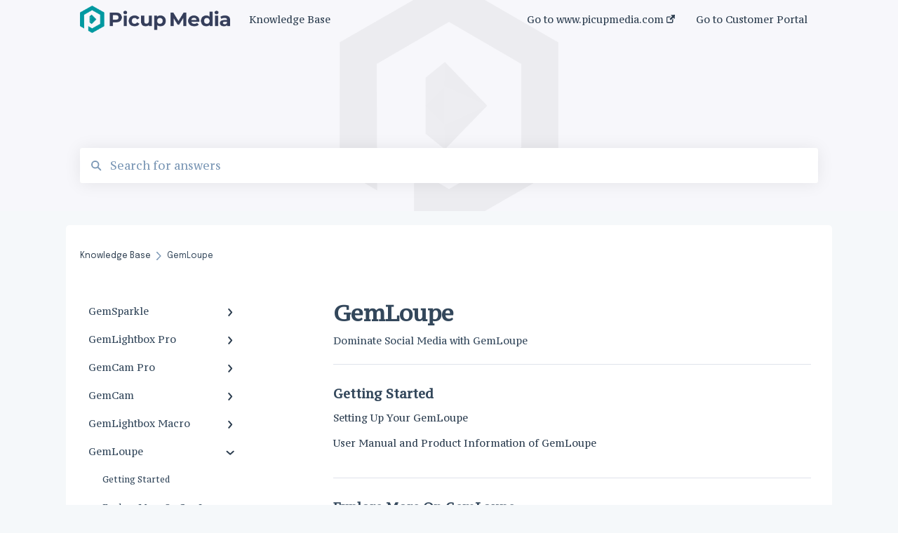

--- FILE ---
content_type: text/html; charset=UTF-8
request_url: https://support.picupmedia.com/gemloupe
body_size: 8885
content:
<!doctype html><html lang="en"><head>
    
    <meta charset="utf-8">
    
    <title>
      GemLoupe - Knowledge Base
    </title>
    
    <meta name="description" content="GemLoupe | ">
    <meta name="viewport" content="width=device-width, initial-scale=1">

    <script src="/hs/hsstatic/jquery-libs/static-1.1/jquery/jquery-1.7.1.js"></script>
<script>hsjQuery = window['jQuery'];</script>
    <meta property="og:description" content="GemLoupe | ">
    <meta property="og:title" content="Knowledge Base | GemLoupe">
    <meta name="twitter:description" content="GemLoupe | ">
    <meta name="twitter:title" content="Knowledge Base | GemLoupe">

    

    
    <link rel="stylesheet" href="/hs/hsstatic/ContentIcons/static-1.198/fontawesome/5.0.10/css/fontawesome-all.min.css">
<style>
a.cta_button{-moz-box-sizing:content-box !important;-webkit-box-sizing:content-box !important;box-sizing:content-box !important;vertical-align:middle}.hs-breadcrumb-menu{list-style-type:none;margin:0px 0px 0px 0px;padding:0px 0px 0px 0px}.hs-breadcrumb-menu-item{float:left;padding:10px 0px 10px 10px}.hs-breadcrumb-menu-divider:before{content:'›';padding-left:10px}.hs-featured-image-link{border:0}.hs-featured-image{float:right;margin:0 0 20px 20px;max-width:50%}@media (max-width: 568px){.hs-featured-image{float:none;margin:0;width:100%;max-width:100%}}.hs-screen-reader-text{clip:rect(1px, 1px, 1px, 1px);height:1px;overflow:hidden;position:absolute !important;width:1px}
</style>

<style>
  @font-face {
    font-family: "PT Serif Caption";
    font-weight: 400;
    font-style: normal;
    font-display: swap;
    src: url("/_hcms/googlefonts/PT_Serif_Caption/regular.woff2") format("woff2"), url("/_hcms/googlefonts/PT_Serif_Caption/regular.woff") format("woff");
  }
  @font-face {
    font-family: "Epilogue";
    font-weight: 400;
    font-style: normal;
    font-display: swap;
    src: url("/_hcms/googlefonts/Epilogue/regular.woff2") format("woff2"), url("/_hcms/googlefonts/Epilogue/regular.woff") format("woff");
  }
  @font-face {
    font-family: "Epilogue";
    font-weight: 700;
    font-style: normal;
    font-display: swap;
    src: url("/_hcms/googlefonts/Epilogue/700.woff2") format("woff2"), url("/_hcms/googlefonts/Epilogue/700.woff") format("woff");
  }
</style>

    

    
<!--  Added by GoogleAnalytics integration -->
<script>
var _hsp = window._hsp = window._hsp || [];
_hsp.push(['addPrivacyConsentListener', function(consent) { if (consent.allowed || (consent.categories && consent.categories.analytics)) {
  (function(i,s,o,g,r,a,m){i['GoogleAnalyticsObject']=r;i[r]=i[r]||function(){
  (i[r].q=i[r].q||[]).push(arguments)},i[r].l=1*new Date();a=s.createElement(o),
  m=s.getElementsByTagName(o)[0];a.async=1;a.src=g;m.parentNode.insertBefore(a,m)
})(window,document,'script','//www.google-analytics.com/analytics.js','ga');
  ga('create','UA-51189136-1','auto');
  ga('send','pageview');
}}]);
</script>

<!-- /Added by GoogleAnalytics integration -->



<meta http-equiv="content-language" content="en">
<meta property="og:type" content="article">


    
      <link rel="shortcut icon" href="https://support.picupmedia.com/hubfs/Picup%20Media_Picup%20Media_Icon_DT_RGB.png">
    
    <link href="//7052064.fs1.hubspotusercontent-na1.net/hubfs/7052064/hub_generated/template_assets/DEFAULT_ASSET/1767118688459/template_main.css" rel="stylesheet">
    <link href="//7052064.fs1.hubspotusercontent-na1.net/hubfs/7052064/hub_generated/template_assets/DEFAULT_ASSET/1767118684047/template__support-form.min.css" rel="stylesheet">
    <script type="text/javascript" src="//7052064.fs1.hubspotusercontent-na1.net/hubfs/7052064/hub_generated/template_assets/DEFAULT_ASSET/1767118686460/template_kbdom.min.js"></script>
    <style type="text/css" data-preview-theme="true">
      .kb-article, .kb-search__suggestions__article-content, .kb-search-results__description {
        font-family: 'Epilogue';
      }
      h1, h2, h3, h3 a, h4, h4 a, h5, h6, .kb__text-link, .kb__text-link-small, .kb-header, .kb-sticky-footer,
      .kb-search__suggestions__article-title, .kb-search-results__title,
      #hs_form_target_kb_support_form input.hs-button, #hs_form_target_kb_support_form label, input, select, textarea, #hs_form_target_kb_support_form .hs-field-desc, #hs_form_target_kb_support_form .hs-richtext p {
        font-family: 'PT Serif Caption';
      }
      a,
      .kb-search__suggestions__breadcrumb,
      .kb-header__nav .kbui-dropdown__link {
        color: #2d3e50;
      }
      .kb-header,
      .kb-header a,
      .kb-header button.kb-button--link {
        color: #2d3e50;
      }
      .kb-header svg * {
        fill: #2d3e50;
      }
      .kb-search-section {
        background-color: #ffffff;
      }
      .kb-search-section__title {
        color: #2d3e50;
      }
      .kb-search-section-with-image {
        background-image: url(https://support.picupmedia.com/hubfs/background.png);
        background-size: cover;
        color: #ffffff;
        position: relative;
      }
      .kb-search-section-with-gradient {
        background-color: ;
        background-image: linear-gradient(180deg, #ffffff 0%, transparent 97%);
      }
      .kb-mobile-search-section {
        background-color: #ffffff;
      }
      .kb-search__suggestions a:hover,
      .kb-search__suggestions a:focus,
      .kb-category-menu li.active > a,
      .kb-category-menu li > a:hover {
        background-color: rgba(45, 62, 80, .1);
      }
      .kb-theme--cards .kb-category-menu li.active > a,
      .kb-theme--cards .kb-category-menu li > a:hover {
        background-color: transparent;
      }
      .kb-breadcrumbs > ol > li > span,
      .kb-breadcrumbs > ol > li > a > span,
      .kb-breadcrumbs > .kb-breadcrumbs__mobile-back a {
        font-family: 'Epilogue';
      }
      .kb-breadcrumbs__arrow--left * {
        fill: #2d3e50
      }
      .kb-sidebar .kb-category-menu a,
      .kb-mobile-menu .kb-mobile-menu__current-page,
      .kb-mobile-menu ul > li > a {
        font-family: 'PT Serif Caption';
      }
      .kb-header__logo img {
        max-height: 40px;
      }
      .kb-footer__logo img {
        max-height: 24px;
      }
      /* SVG SUPPORT */
      .kb-header__logo img[src$=".svg"] {
        height: 40px;
      }
      .kb-footer__logo img[src$=".svg"] {
        height: 24px;
      }
      /* MOBILE STYLES */
      .kb-mobile-menu,
      .kb-mobile-search__bar {
        background-color: #ffffff;
      }
      .kb-mobile-menu a,
      .kb-mobile-menu__current-page,
      .kb-mobile-search__input,
      .kb-search--open .kb-mobile-search__input {
        color: #111111
      }
      .kb-mobile-search__input::-webkit-input-placeholder {
        color: #111111
      }
      .kb-mobile-search__input::-moz-placeholder {
        color: #111111
      }
      .kb-mobile-search__input:-ms-input-placeholder {
        color: #111111
      }
      .kb-mobile-search__input:-moz-placeholder {
        color: #111111
      }
      .kb-mobile-search__mag * {
        fill: #111111
      }
      .kb-mobile-menu__arrow *,
      .kb-mobile-search__close * {
        stroke: #111111
      }
      @media (max-width: 767px) {
        .kb-header__nav {
          background-color: #ffffff
        }
        .kb-header,
        .kb-header a {
          color: #111111;
        }
        .kb-header svg * {
          fill: #111111;
        }
        .kb-theme--content.kb-page--index .kb-header__nav-toggle svg *,
        .kb-theme--content.kb-page--index .kb-header__nav-close svg *,
        .kb-theme--tiles.kb-page--index .kb-header__nav-toggle svg *,
        .kb-theme--tiles.kb-page--index .kb-header__nav-close svg *,
        .kb-theme--minimal .kb-header__nav-toggle svg *,
        .kb-theme--minimal .kb-header__nav-close svg *,
        .kb-theme--cards .kb-header__nav-toggle svg *,
        .kb-theme--cards .kb-header__nav-close svg *,
        .kb-theme--default .kb-header__nav-toggle svg *,
        .kb-theme--default .kb-header__nav-close svg * {
          fill: #2d3e50;
        }
      }
    </style>
  <meta name="generator" content="HubSpot"></head>
  <body class="kb-theme--tiles ">
    <header>
      
      
  

  

  

  <div class="kb-header" data-preview-id="kb-header">
    <div class="kb-header-inner" id="kb-header">
      <div class="kb-header__logo">
        
          <img src="https://support.picupmedia.com/hs-fs/hubfs/Picup%20Media_Logo_on%20White_RGB.png?height=120&amp;name=Picup%20Media_Logo_on%20White_RGB.png" alt="company logo">
        
      </div>
      <a class="kb-header__title" href="/">
        Knowledge Base
      </a>
      <nav id="kb-header__nav" class="kb-header__nav" role="navigation">
        <ul>
          
          
            
<li class="kb-header__company-website-link">
  <a href="//www.picupmedia.com" target="_blank" rel="noopener">
    Go to www.picupmedia.com
    <svg width="12" height="12" xmlns="http://www.w3.org/2000/svg">
      <path d="M8.11 10.223V7.0472l1.308-1.3077v4.4835c0 .9323-.7628 1.6952-1.6953 1.6952H1.6952C.7628 11.9182 0 11.1553 0 10.223V4.1955C0 3.2628.7628 2.5 1.6952 2.5h4.4833L4.8707 3.8082H1.6952c-.2099 0-.3872.1771-.3872.3873v6.0275c0 .2098.1773.387.3872.387h6.0275c.21 0 .3873-.1772.3873-.387zM5.9428.4417L12.0137 0l-.442 6.0708L9.6368 4.136 6.0925 7.68 4.3333 5.9207l3.544-3.5442L5.9428.4417z" fill="#2d3e50" />
    </svg>
  </a>
</li>

          
          
          
            
  <li class="kb-header__customer-portal-link"><a href="https://support.picupmedia.com/tickets-view">Go to Customer Portal</a></li>

          
          
        </ul>
      </nav>
      
      <div class="kb-header__nav-controls-container">
        <button id="kb-header__close-target" class="kb-header__nav-close" role="button" aria-label="Close main navigation menu" aria-controls="kb-header__nav kb-header__langs-nav">
          <span class="kb-icon close" aria-hidden="true">
            <svg width="16" height="17" xmlns="http://www.w3.org/2000/svg">
              <g fill="#2D3E50" fill-rule="nonzero">
                <path d="M15.07107 1.42893c.59587.59588.88893 1.23239.0505 2.07081L2.99975 15.62158c-.83842.83842-1.48089.5394-2.0708-.05051C.33305 14.97519.04 14.33868.87841 13.50026L13.00026 1.37842c.83842-.83842 1.48089-.5394 2.0708.05051z" />
                <path d="M15.07107 15.57107c-.59588.59587-1.23239.88893-2.07081.0505L.87842 3.49975C.04 2.66132.33902 2.01885.92893 1.42894 1.52481.83305 2.16132.54 2.99974 1.37841l12.12184 12.12184c.83842.83842.5394 1.48089-.05051 2.0708z" />
              </g>
            </svg>
          </span>
        </button>
        
        <button id="kb-header__main-nav-target" class="kb-header__nav-toggle" role="button" aria-label="Open main navigation menu" aria-controls="kb-header__nav">
          <span class="kb-icon menu">
            <svg width="25" height="17" xmlns="http://www.w3.org/2000/svg">
              <g fill="#2D3E50" fill-rule="nonzero">
                <path d="M24.56897 2.295c0 .85-.2931 1.513-1.72414 1.513H2.15517C.72414 3.808.43103 3.1365.43103 2.295c0-.85.2931-1.513 1.72414-1.513h20.68966c1.43103 0 1.72414.6715 1.72414 1.513zM24.56897 8.8315c0 .85-.2931 1.513-1.72414 1.513H2.15517c-1.43103 0-1.72414-.6715-1.72414-1.513 0-.85.2931-1.513 1.72414-1.513h20.68966c1.43103 0 1.72414.6715 1.72414 1.513zM24.56897 15.3595c0 .85-.2931 1.513-1.72414 1.513H2.15517c-1.43103 0-1.72414-.6715-1.72414-1.513 0-.85.2931-1.513 1.72414-1.513h20.68966c1.43103 0 1.72414.6715 1.72414 1.513z" />
              </g>
            </svg>
          </span>
        </button>
    </div>
    </div>
  </div>
  <!-- Mobile Menu -->
  <div class="kb-mobile-search-section">
    <div class="kb-mobile-header">
      <div class="kb-mobile-menu">
        <div class="kb-mobile-menu__current-page">
          
            
              
            
          
            
              
            
          
            
              
            
          
            
              
            
          
            
              
            
          
            
              
              GemLoupe
              
            
          
            
              
            
          
            
              
            
          
            
              
            
          
            
              
            
          
            
              
            
          
          <svg class="kb-mobile-menu__arrow" width="12" height="7" xmlns="http://www.w3.org/2000/svg">
            <path d="M10.6817 1.6816l-4.5364 4-4.5364-3.9315" stroke="#00A38D" stroke-width="2" fill="none" fill-rule="evenodd" stroke-linecap="round" stroke-linejoin="round" />
          </svg>
        </div>
        <ul>
          
          <li>
            
            
            <a href="/gemsparkle">
              GemSparkle
            </a>
            <ul>
              
              
              
              <li>
                <a href="/gemsparkle#getting-started">
                  Getting Started
                </a>
              </li>
              
              
              
              <li>
                <a href="/gemsparkle#faq-and-troubleshooting">
                  FAQ and Troubleshooting
                </a>
              </li>
              
            </ul>
          </li>
          
          <li>
            
            
            <a href="/gemlightbox-pro">
              GemLightbox Pro
            </a>
            <ul>
              
              
              
              <li>
                <a href="/gemlightbox-pro#getting-started">
                  Getting Started
                </a>
              </li>
              
              
              
              <li>
                <a href="/gemlightbox-pro#explore-more-on-gemlightbox-pro">
                  Explore More On GemLightbox Pro
                </a>
              </li>
              
              
              
              <li>
                <a href="/gemlightbox-pro#faqs">
                  FAQs
                </a>
              </li>
              
            </ul>
          </li>
          
          <li>
            
            
            <a href="/gemcam-pro">
              GemCam Pro
            </a>
            <ul>
              
              
              
              <li>
                <a href="/gemcam-pro#getting-started">
                  Getting Started
                </a>
              </li>
              
              
              
              <li>
                <a href="/gemcam-pro#explore-more-on-gemcam-pro">
                  Explore More on GemCam Pro
                </a>
              </li>
              
              
              
              <li>
                <a href="/gemcam-pro#faq">
                  FAQ
                </a>
              </li>
              
            </ul>
          </li>
          
          <li>
            
            
            <a href="/gemcam">
              GemCam
            </a>
            <ul>
              
              
              
              <li>
                <a href="/gemcam#getting-started">
                  Getting Started
                </a>
              </li>
              
              
              
              <li>
                <a href="/gemcam#explore-more-on-gemcam">
                  Explore More On GemCam
                </a>
              </li>
              
              
              
              <li>
                <a href="/gemcam#faqs">
                  FAQs
                </a>
              </li>
              
            </ul>
          </li>
          
          <li>
            
            
            <a href="/gemlightbox-macro">
              GemLightbox Macro
            </a>
            <ul>
              
              
              
              <li>
                <a href="/gemlightbox-macro#getting-started">
                  Getting Started
                </a>
              </li>
              
              
              
              <li>
                <a href="/gemlightbox-macro#explore-more-on-gemlightbox-macro">
                  Explore More On GemLightbox Macro
                </a>
              </li>
              
              
              
              <li>
                <a href="/gemlightbox-macro#faqs">
                  FAQs
                </a>
              </li>
              
            </ul>
          </li>
          
          <li class="active open">
            
            
            <a href="/gemloupe">
              GemLoupe
            </a>
            <ul>
              
              
              
              <li>
                <a href="/gemloupe#getting-started">
                  Getting Started
                </a>
              </li>
              
              
              
              <li>
                <a href="/gemloupe#explore-more-on-gemloupe">
                  Explore More On GemLoupe
                </a>
              </li>
              
              
              
              <li>
                <a href="/gemloupe#faqs">
                  FAQs
                </a>
              </li>
              
            </ul>
          </li>
          
          <li>
            
            
            <a href="/gemlightbox">
              GemLightbox
            </a>
            <ul>
              
              
              
              <li>
                <a href="/gemlightbox#getting-started">
                  Getting Started
                </a>
              </li>
              
              
              
              <li>
                <a href="/gemlightbox#explore-more-on-gemlightbox">
                  Explore More On GemLightbox
                </a>
              </li>
              
              
              
              <li>
                <a href="/gemlightbox#faqs">
                  FAQs
                </a>
              </li>
              
            </ul>
          </li>
          
          <li>
            
            
            <a href="/gemhub-desktop">
              GemHub Desktop
            </a>
            <ul>
              
              
              
              <li>
                <a href="/gemhub-desktop#getting-started">
                  Getting Started
                </a>
              </li>
              
              
              
              <li>
                <a href="/gemhub-desktop#account-management">
                  Account Management
                </a>
              </li>
              
              
              
              <li>
                <a href="/gemhub-desktop#functionality-tools">
                  Functionality &amp; Tools
                </a>
              </li>
              
              
              
              <li>
                <a href="/gemhub-desktop#gallery-products-and-catalog">
                  Gallery, Products and Catalog
                </a>
              </li>
              
              
              
              <li>
                <a href="/gemhub-desktop#sharing-embedding-and-integrations">
                  Sharing, Embedding and Integrations
                </a>
              </li>
              
              
              
              <li>
                <a href="/gemhub-desktop#ai-image-editing">
                  AI Image Editing
                </a>
              </li>
              
              
              
              <li>
                <a href="/gemhub-desktop#faqs-troubleshooting">
                  FAQs &amp; Troubleshooting
                </a>
              </li>
              
              
              
              <li>
                <a href="/gemhub-desktop#managing-ar-try-on-function-for-legacy-users">
                  Managing AR Try On Function for Legacy Users
                </a>
              </li>
              
            </ul>
          </li>
          
          <li>
            
            
            <a href="/gemhub-mobile">
              GemHub Mobile
            </a>
            <ul>
              
              
              
              <li>
                <a href="/gemhub-mobile#getting-started">
                  Getting Started
                </a>
              </li>
              
              
              
              <li>
                <a href="/gemhub-mobile#configuring-the-camera-in-the-gemhub-mobile-app">
                  Configuring the Camera in the GemHub Mobile App
                </a>
              </li>
              
              
              
              <li>
                <a href="/gemhub-mobile#functionality-tools">
                  Functionality &amp; Tools
                </a>
              </li>
              
              
              
              <li>
                <a href="/gemhub-mobile#ai-powered-image-enhancement-suite">
                  AI-Powered Image Enhancement Suite
                </a>
              </li>
              
              
              
              <li>
                <a href="/gemhub-mobile#device-access">
                  Device Access
                </a>
              </li>
              
              
              
              <li>
                <a href="/gemhub-mobile#faqs">
                  FAQs
                </a>
              </li>
              
            </ul>
          </li>
          
          <li>
            
            
            <a href="/retouching-service">
              Retouching Service
            </a>
            <ul>
              
              
              
              <li>
                <a href="/retouching-service#getting-started">
                  Getting Started
                </a>
              </li>
              
              
              
              <li>
                <a href="/retouching-service#account-management">
                  Account Management
                </a>
              </li>
              
              
              
              <li>
                <a href="/retouching-service#retouching-service-guidelines">
                  Retouching Service Guidelines
                </a>
              </li>
              
              
              
              <li>
                <a href="/retouching-service#faqs">
                  FAQs
                </a>
              </li>
              
            </ul>
          </li>
          
          <li>
            
            
            <a href="/general-faqs-and-policies">
              General FAQs and Policies
            </a>
            <ul>
              
              
              
              <li>
                <a href="/general-faqs-and-policies#policies">
                  Policies
                </a>
              </li>
              
              
              
              <li>
                <a href="/general-faqs-and-policies#general-faqs">
                  General FAQs
                </a>
              </li>
              
            </ul>
          </li>
          
        </ul>
      </div>
      <div class="kb-mobile-search kb-search" kb-language-tag="en" kb-group-id="150383130493">
        <div class="kb-mobile-search__placeholder"></div>
        <div class="kb-mobile-search__box">
          <div class="kb-mobile-search__bar">
            <svg class="kb-mobile-search__mag" width="15" height="15" xmlns="http://www.w3.org/2000/svg">
              <path d="M14.02 12.672l-3.64-3.64a5.687 5.687 0 0 0 1.06-3.312A5.726 5.726 0 0 0 5.72 0 5.726 5.726 0 0 0 0 5.72a5.726 5.726 0 0 0 5.72 5.72 5.687 5.687 0 0 0 3.311-1.06l3.641 3.64a.95.95 0 0 0 1.348 0 .953.953 0 0 0 0-1.348zm-8.3-3.139a3.813 3.813 0 1 1 0-7.626 3.813 3.813 0 0 1 0 7.626z" fill="#4A4A4A" fill-rule="evenodd" />
            </svg>
            <form action="/kb-search-results">
              <input type="text" class="kb-mobile-search__input kb-search__input" name="term" autocomplete="off" placeholder="Search for answers">
              <input type="hidden" name="ref" value="">
            </form>
            <svg class="kb-mobile-search__close" width="14" height="14" xmlns="http://www.w3.org/2000/svg">
              <g stroke="#4A4A4A" stroke-width="2" fill="none" fill-rule="evenodd" stroke-linecap="round" stroke-linejoin="round">
                <path d="M1 12.314L12.314 1M12.314 12.314L1 1" />
              </g>
            </svg>
          </div>
          <ul class="kb-search__suggestions"></ul>
        </div>
      </div>
    </div>
  </div>

  <script>
    kbDom.whenReady(function() {
          // Mobile Nav Menu
          var mobileToggle = function() {
            var navMenuOpen = document.getElementById('kb-header__main-nav-target');
            var langNavOpen = document.getElementById('kb-header__langs-nav-target');
            var navClose = document.getElementById('kb-header__close-target');

            navMenuOpen.addEventListener('click',function() {
              document.body.classList.toggle('kb-header__main-nav-open');
            });

            if (langNavOpen) {
            langNavOpen.addEventListener('click',function() {
              document.body.classList.toggle('kb-header__lang-nav-open');
            });
            }

            navClose.addEventListener('click',function() {
              document.body.classList.remove('kb-header__main-nav-open');
              document.body.classList.remove('kb-header__lang-nav-open');
            });

          };
          window.addEventListener('click', mobileToggle);
          mobileToggle();

      kbDom.initDropdown(document.querySelector('[data-kbui-dropdown-contents="lang-switcher"]'))

      // Mobile Cat Menu
      document.querySelector('.kb-mobile-menu__current-page').addEventListener('click',function() {
        document.querySelector('.kb-mobile-header').classList.toggle('menu-open');
      });
      document.querySelector('.kb-mobile-search__mag').addEventListener('click',function() {
        document.querySelector('.kb-mobile-header').classList.toggle('search-open');
        if (document.querySelector('.kb-mobile-header').classList.contains('search-open')) {
          document.querySelector('.kb-mobile-search__input').focus();
        }
      });
      document.querySelector('.kb-mobile-search__close').addEventListener('click',function() {
        document.querySelector('.kb-mobile-header').classList.remove('search-open');
      });
    });
  </script>
      
<div class="kb-search-section kb-search-section--narrow kb-search-section-with-image  ">
  <div class="kb-search-section__content content-container">
    <div class="kb-search" kb-language-tag="en" kb-group-id="150383130493">
      <div class="kb-search__placeholder"></div>
      <div class="kb-search__box">
        <div class="kb-search__bar">
          <svg class="kb-search__mag" width="15" height="15" xmlns="http://www.w3.org/2000/svg">
            <path d="M14.02 12.672l-3.64-3.64a5.687 5.687 0 0 0 1.06-3.312A5.726 5.726 0 0 0 5.72 0 5.726 5.726 0 0 0 0 5.72a5.726 5.726 0 0 0 5.72 5.72 5.687 5.687 0 0 0 3.311-1.06l3.641 3.64a.95.95 0 0 0 1.348 0 .953.953 0 0 0 0-1.348zm-8.3-3.139a3.813 3.813 0 1 1 0-7.626 3.813 3.813 0 0 1 0 7.626z" fill="#4A4A4A" fill-rule="evenodd" />
          </svg>
          <form action="/kb-search-results">
            <input type="text" class="kb-search__input" name="term" autocomplete="off" placeholder="Search for answers" required>
          </form>
          <svg class="kb-search__close" width="14" height="14" xmlns="http://www.w3.org/2000/svg">
            <g stroke="#4A4A4A" stroke-width="2" fill="none" fill-rule="evenodd" stroke-linecap="round" stroke-linejoin="round">
              <path d="M1 12.314L12.314 1M12.314 12.314L1 1" />
            </g>
          </svg>
        </div>
        <ul class="kb-search__suggestions"></ul>
      </div>
    </div>
  </div>
</div>
      
    </header>
    <main data-preview-id="kb-category-main">
      
<div class="content-container-outer">
  <div class="content-container">
    
<div class="kb-breadcrumbs">
  <div class="kb-breadcrumbs__mobile-back">
    <svg class="kb-breadcrumbs__arrow kb-breadcrumbs__arrow--left" width="7" height="12" xmlns="http://www.w3.org/2000/svg">
      <path d="M.055 5.7194c.018-.045.0518-.0835.0795-.125.0166-.0255.0322-.052.0489-.0775.007-.011.0116-.024.0216-.034L5.2426.2328c.2877-.3.7662-.3115 1.0685-.026a.7468.7468 0 0 1 .0262 1.0605L1.7954 6l4.5419 4.733a.7462.7462 0 0 1-.0262 1.0601.7563.7563 0 0 1-.5214.207.7568.7568 0 0 1-.547-.2325L.205 6.5174c-.01-.0105-.0146-.023-.0216-.0345-.0167-.025-.0323-.0515-.0489-.077-.0277-.0415-.0615-.08-.0796-.125-.0186-.0455-.0222-.0935-.0312-.141C.0147 6.0934 0 6.0474 0 5.9999c0-.047.0146-.093.0237-.1395.009-.0475.0126-.096.0312-.141" fill="#7C98B6" fill-rule="evenodd" />
    </svg>
    <a href="/">Back to home</a>
  </div>
  <ol itemscope itemtype="http://schema.org/BreadcrumbList">
    <li itemprop="itemListElement" itemscope itemtype="http://schema.org/ListItem">
      <a itemprop="item" href="/">
        <span itemprop="name">Knowledge Base</span>
      </a>
      <meta itemprop="position" content="1">
    </li>
    
      
        
      
        
      
        
      
        
      
        
      
        
          <svg class="kb-breadcrumbs__arrow kb-breadcrumbs__arrow--right" width="7" height="12" xmlns="http://www.w3.org/2000/svg">
            <path d="M6.4905 5.7194c-.018-.045-.0518-.0835-.0795-.125-.0167-.0255-.0323-.052-.049-.0775-.007-.011-.0115-.024-.0216-.034L1.3028.2328c-.2876-.3-.7662-.3115-1.0684-.026a.7468.7468 0 0 0-.0262 1.0605L4.75 6l-4.542 4.733a.7462.7462 0 0 0 .0263 1.0601.7563.7563 0 0 0 .5213.207.7568.7568 0 0 0 .5471-.2325l5.0376-5.2501c.0101-.0105.0146-.023.0217-.0345.0166-.025.0322-.0515.0489-.077.0277-.0415.0614-.08.0795-.125.0187-.0455.0222-.0935.0313-.141.009-.0465.0237-.0925.0237-.14 0-.047-.0147-.093-.0237-.1395-.009-.0475-.0126-.096-.0313-.141" fill="#7C98B6" fill-rule="evenodd" />
          </svg>
          <li itemprop="itemListElement" itemscope itemtype="http://schema.org/ListItem">
            
              <span itemprop="name">GemLoupe</span>
            
            <meta itemprop="position" content="2">
          </li>
          
        
      
        
      
        
      
        
      
        
      
        
      
    
  </ol>
</div>
    <div class="main-body">
      <div class="kb-sidebar">
        
<div class="kb-category-menu">
  <ul>
    
    <li>
        
        
      <a href="/gemsparkle">
        <div class="kb-category-menu-option" data-id="185126432910">
          <span class="kb-category-menu-option__color-bar" style="background-color: #2d3e50;"></span>
          GemSparkle
        </div>
        
        <div>
          <svg width="12" height="7" xmlns="http://www.w3.org/2000/svg">
            <path d="M10.6817 1.6816l-4.5364 4-4.5364-3.9315" stroke="#2d3e50" stroke-width="2" fill="none" fill-rule="evenodd" stroke-linecap="round" stroke-linejoin="round" />
          </svg>
        </div>
        
      </a>
      <ul>
        
        <li data-id="186054680867">
          
          
          <a href="/gemsparkle#getting-started">
            <span class="kb-category-menu-option__color-bar" style="background-color: #2d3e50;"></span>
            Getting Started
          </a>
        </li>
        
        <li data-id="185181137266">
          
          
          <a href="/gemsparkle#faq-and-troubleshooting">
            <span class="kb-category-menu-option__color-bar" style="background-color: #2d3e50;"></span>
            FAQ and Troubleshooting
          </a>
        </li>
        
      </ul>
    </li>
    
    <li>
        
        
      <a href="/gemlightbox-pro">
        <div class="kb-category-menu-option" data-id="150382175256">
          <span class="kb-category-menu-option__color-bar" style="background-color: #2d3e50;"></span>
          GemLightbox Pro
        </div>
        
        <div>
          <svg width="12" height="7" xmlns="http://www.w3.org/2000/svg">
            <path d="M10.6817 1.6816l-4.5364 4-4.5364-3.9315" stroke="#2d3e50" stroke-width="2" fill="none" fill-rule="evenodd" stroke-linecap="round" stroke-linejoin="round" />
          </svg>
        </div>
        
      </a>
      <ul>
        
        <li data-id="150554692179">
          
          
          <a href="/gemlightbox-pro#getting-started">
            <span class="kb-category-menu-option__color-bar" style="background-color: #2d3e50;"></span>
            Getting Started
          </a>
        </li>
        
        <li data-id="150655754063">
          
          
          <a href="/gemlightbox-pro#explore-more-on-gemlightbox-pro">
            <span class="kb-category-menu-option__color-bar" style="background-color: #2d3e50;"></span>
            Explore More On GemLightbox Pro
          </a>
        </li>
        
        <li data-id="150392481881">
          
          
          <a href="/gemlightbox-pro#faqs">
            <span class="kb-category-menu-option__color-bar" style="background-color: #2d3e50;"></span>
            FAQs
          </a>
        </li>
        
      </ul>
    </li>
    
    <li>
        
        
      <a href="/gemcam-pro">
        <div class="kb-category-menu-option" data-id="193118580088">
          <span class="kb-category-menu-option__color-bar" style="background-color: #2d3e50;"></span>
          GemCam Pro
        </div>
        
        <div>
          <svg width="12" height="7" xmlns="http://www.w3.org/2000/svg">
            <path d="M10.6817 1.6816l-4.5364 4-4.5364-3.9315" stroke="#2d3e50" stroke-width="2" fill="none" fill-rule="evenodd" stroke-linecap="round" stroke-linejoin="round" />
          </svg>
        </div>
        
      </a>
      <ul>
        
        <li data-id="193130024459">
          
          
          <a href="/gemcam-pro#getting-started">
            <span class="kb-category-menu-option__color-bar" style="background-color: #2d3e50;"></span>
            Getting Started
          </a>
        </li>
        
        <li data-id="196335897971">
          
          
          <a href="/gemcam-pro#explore-more-on-gemcam-pro">
            <span class="kb-category-menu-option__color-bar" style="background-color: #2d3e50;"></span>
            Explore More on GemCam Pro
          </a>
        </li>
        
        <li data-id="196079259822">
          
          
          <a href="/gemcam-pro#faq">
            <span class="kb-category-menu-option__color-bar" style="background-color: #2d3e50;"></span>
            FAQ
          </a>
        </li>
        
      </ul>
    </li>
    
    <li>
        
        
      <a href="/gemcam">
        <div class="kb-category-menu-option" data-id="150384223518">
          <span class="kb-category-menu-option__color-bar" style="background-color: #2d3e50;"></span>
          GemCam
        </div>
        
        <div>
          <svg width="12" height="7" xmlns="http://www.w3.org/2000/svg">
            <path d="M10.6817 1.6816l-4.5364 4-4.5364-3.9315" stroke="#2d3e50" stroke-width="2" fill="none" fill-rule="evenodd" stroke-linecap="round" stroke-linejoin="round" />
          </svg>
        </div>
        
      </a>
      <ul>
        
        <li data-id="150799506514">
          
          
          <a href="/gemcam#getting-started">
            <span class="kb-category-menu-option__color-bar" style="background-color: #2d3e50;"></span>
            Getting Started
          </a>
        </li>
        
        <li data-id="150802661766">
          
          
          <a href="/gemcam#explore-more-on-gemcam">
            <span class="kb-category-menu-option__color-bar" style="background-color: #2d3e50;"></span>
            Explore More On GemCam
          </a>
        </li>
        
        <li data-id="150799506539">
          
          
          <a href="/gemcam#faqs">
            <span class="kb-category-menu-option__color-bar" style="background-color: #2d3e50;"></span>
            FAQs
          </a>
        </li>
        
      </ul>
    </li>
    
    <li>
        
        
      <a href="/gemlightbox-macro">
        <div class="kb-category-menu-option" data-id="150384223520">
          <span class="kb-category-menu-option__color-bar" style="background-color: #2d3e50;"></span>
          GemLightbox Macro
        </div>
        
        <div>
          <svg width="12" height="7" xmlns="http://www.w3.org/2000/svg">
            <path d="M10.6817 1.6816l-4.5364 4-4.5364-3.9315" stroke="#2d3e50" stroke-width="2" fill="none" fill-rule="evenodd" stroke-linecap="round" stroke-linejoin="round" />
          </svg>
        </div>
        
      </a>
      <ul>
        
        <li data-id="150901151567">
          
          
          <a href="/gemlightbox-macro#getting-started">
            <span class="kb-category-menu-option__color-bar" style="background-color: #2d3e50;"></span>
            Getting Started
          </a>
        </li>
        
        <li data-id="150901151570">
          
          
          <a href="/gemlightbox-macro#explore-more-on-gemlightbox-macro">
            <span class="kb-category-menu-option__color-bar" style="background-color: #2d3e50;"></span>
            Explore More On GemLightbox Macro
          </a>
        </li>
        
        <li data-id="150900684055">
          
          
          <a href="/gemlightbox-macro#faqs">
            <span class="kb-category-menu-option__color-bar" style="background-color: #2d3e50;"></span>
            FAQs
          </a>
        </li>
        
      </ul>
    </li>
    
    <li class="open">
        
        
      <a href="/gemloupe">
        <div class="kb-category-menu-option" data-id="150383130496">
          <span class="kb-category-menu-option__color-bar" style="background-color: #2d3e50;"></span>
          GemLoupe
        </div>
        
        <div>
          <svg width="12" height="7" xmlns="http://www.w3.org/2000/svg">
            <path d="M10.6817 1.6816l-4.5364 4-4.5364-3.9315" stroke="#2d3e50" stroke-width="2" fill="none" fill-rule="evenodd" stroke-linecap="round" stroke-linejoin="round" />
          </svg>
        </div>
        
      </a>
      <ul>
        
        <li data-id="151189217717">
          
          
          <a href="/gemloupe#getting-started">
            <span class="kb-category-menu-option__color-bar" style="background-color: #2d3e50;"></span>
            Getting Started
          </a>
        </li>
        
        <li data-id="151189217802">
          
          
          <a href="/gemloupe#explore-more-on-gemloupe">
            <span class="kb-category-menu-option__color-bar" style="background-color: #2d3e50;"></span>
            Explore More On GemLoupe
          </a>
        </li>
        
        <li data-id="151189217815">
          
          
          <a href="/gemloupe#faqs">
            <span class="kb-category-menu-option__color-bar" style="background-color: #2d3e50;"></span>
            FAQs
          </a>
        </li>
        
      </ul>
    </li>
    
    <li>
        
        
      <a href="/gemlightbox">
        <div class="kb-category-menu-option" data-id="150383130498">
          <span class="kb-category-menu-option__color-bar" style="background-color: #2d3e50;"></span>
          GemLightbox
        </div>
        
        <div>
          <svg width="12" height="7" xmlns="http://www.w3.org/2000/svg">
            <path d="M10.6817 1.6816l-4.5364 4-4.5364-3.9315" stroke="#2d3e50" stroke-width="2" fill="none" fill-rule="evenodd" stroke-linecap="round" stroke-linejoin="round" />
          </svg>
        </div>
        
      </a>
      <ul>
        
        <li data-id="151192221621">
          
          
          <a href="/gemlightbox#getting-started">
            <span class="kb-category-menu-option__color-bar" style="background-color: #2d3e50;"></span>
            Getting Started
          </a>
        </li>
        
        <li data-id="151192221703">
          
          
          <a href="/gemlightbox#explore-more-on-gemlightbox">
            <span class="kb-category-menu-option__color-bar" style="background-color: #2d3e50;"></span>
            Explore More On GemLightbox
          </a>
        </li>
        
        <li data-id="151192221712">
          
          
          <a href="/gemlightbox#faqs">
            <span class="kb-category-menu-option__color-bar" style="background-color: #2d3e50;"></span>
            FAQs
          </a>
        </li>
        
      </ul>
    </li>
    
    <li>
        
        
      <a href="/gemhub-desktop">
        <div class="kb-category-menu-option" data-id="150383130500">
          <span class="kb-category-menu-option__color-bar" style="background-color: #2d3e50;"></span>
          GemHub Desktop
        </div>
        
        <div>
          <svg width="12" height="7" xmlns="http://www.w3.org/2000/svg">
            <path d="M10.6817 1.6816l-4.5364 4-4.5364-3.9315" stroke="#2d3e50" stroke-width="2" fill="none" fill-rule="evenodd" stroke-linecap="round" stroke-linejoin="round" />
          </svg>
        </div>
        
      </a>
      <ul>
        
        <li data-id="150528312617">
          
          
          <a href="/gemhub-desktop#getting-started">
            <span class="kb-category-menu-option__color-bar" style="background-color: #2d3e50;"></span>
            Getting Started
          </a>
        </li>
        
        <li data-id="150527396965">
          
          
          <a href="/gemhub-desktop#account-management">
            <span class="kb-category-menu-option__color-bar" style="background-color: #2d3e50;"></span>
            Account Management
          </a>
        </li>
        
        <li data-id="150528441644">
          
          
          <a href="/gemhub-desktop#functionality-tools">
            <span class="kb-category-menu-option__color-bar" style="background-color: #2d3e50;"></span>
            Functionality &amp; Tools
          </a>
        </li>
        
        <li data-id="151713163672">
          
          
          <a href="/gemhub-desktop#gallery-products-and-catalog">
            <span class="kb-category-menu-option__color-bar" style="background-color: #2d3e50;"></span>
            Gallery, Products and Catalog
          </a>
        </li>
        
        <li data-id="151730901570">
          
          
          <a href="/gemhub-desktop#sharing-embedding-and-integrations">
            <span class="kb-category-menu-option__color-bar" style="background-color: #2d3e50;"></span>
            Sharing, Embedding and Integrations
          </a>
        </li>
        
        <li data-id="176204911964">
          
          
          <a href="/gemhub-desktop#ai-image-editing">
            <span class="kb-category-menu-option__color-bar" style="background-color: #2d3e50;"></span>
            AI Image Editing
          </a>
        </li>
        
        <li data-id="150528312622">
          
          
          <a href="/gemhub-desktop#faqs-troubleshooting">
            <span class="kb-category-menu-option__color-bar" style="background-color: #2d3e50;"></span>
            FAQs &amp; Troubleshooting
          </a>
        </li>
        
        <li data-id="151709463467">
          
          
          <a href="/gemhub-desktop#managing-ar-try-on-function-for-legacy-users">
            <span class="kb-category-menu-option__color-bar" style="background-color: #2d3e50;"></span>
            Managing AR Try On Function for Legacy Users
          </a>
        </li>
        
      </ul>
    </li>
    
    <li>
        
        
      <a href="/gemhub-mobile">
        <div class="kb-category-menu-option" data-id="150383130502">
          <span class="kb-category-menu-option__color-bar" style="background-color: #2d3e50;"></span>
          GemHub Mobile
        </div>
        
        <div>
          <svg width="12" height="7" xmlns="http://www.w3.org/2000/svg">
            <path d="M10.6817 1.6816l-4.5364 4-4.5364-3.9315" stroke="#2d3e50" stroke-width="2" fill="none" fill-rule="evenodd" stroke-linecap="round" stroke-linejoin="round" />
          </svg>
        </div>
        
      </a>
      <ul>
        
        <li data-id="151284557437">
          
          
          <a href="/gemhub-mobile#getting-started">
            <span class="kb-category-menu-option__color-bar" style="background-color: #2d3e50;"></span>
            Getting Started
          </a>
        </li>
        
        <li data-id="177018389544">
          
          
          <a href="/gemhub-mobile#configuring-the-camera-in-the-gemhub-mobile-app">
            <span class="kb-category-menu-option__color-bar" style="background-color: #2d3e50;"></span>
            Configuring the Camera in the GemHub Mobile App
          </a>
        </li>
        
        <li data-id="151284509472">
          
          
          <a href="/gemhub-mobile#functionality-tools">
            <span class="kb-category-menu-option__color-bar" style="background-color: #2d3e50;"></span>
            Functionality &amp; Tools
          </a>
        </li>
        
        <li data-id="151357258561">
          
          
          <a href="/gemhub-mobile#ai-powered-image-enhancement-suite">
            <span class="kb-category-menu-option__color-bar" style="background-color: #2d3e50;"></span>
            AI-Powered Image Enhancement Suite
          </a>
        </li>
        
        <li data-id="151284557445">
          
          
          <a href="/gemhub-mobile#device-access">
            <span class="kb-category-menu-option__color-bar" style="background-color: #2d3e50;"></span>
            Device Access
          </a>
        </li>
        
        <li data-id="151284557474">
          
          
          <a href="/gemhub-mobile#faqs">
            <span class="kb-category-menu-option__color-bar" style="background-color: #2d3e50;"></span>
            FAQs
          </a>
        </li>
        
      </ul>
    </li>
    
    <li>
        
        
      <a href="/retouching-service">
        <div class="kb-category-menu-option" data-id="150384223522">
          <span class="kb-category-menu-option__color-bar" style="background-color: #2d3e50;"></span>
          Retouching Service
        </div>
        
        <div>
          <svg width="12" height="7" xmlns="http://www.w3.org/2000/svg">
            <path d="M10.6817 1.6816l-4.5364 4-4.5364-3.9315" stroke="#2d3e50" stroke-width="2" fill="none" fill-rule="evenodd" stroke-linecap="round" stroke-linejoin="round" />
          </svg>
        </div>
        
      </a>
      <ul>
        
        <li data-id="151204603195">
          
          
          <a href="/retouching-service#getting-started">
            <span class="kb-category-menu-option__color-bar" style="background-color: #2d3e50;"></span>
            Getting Started
          </a>
        </li>
        
        <li data-id="151204603281">
          
          
          <a href="/retouching-service#account-management">
            <span class="kb-category-menu-option__color-bar" style="background-color: #2d3e50;"></span>
            Account Management
          </a>
        </li>
        
        <li data-id="151204603256">
          
          
          <a href="/retouching-service#retouching-service-guidelines">
            <span class="kb-category-menu-option__color-bar" style="background-color: #2d3e50;"></span>
            Retouching Service Guidelines
          </a>
        </li>
        
        <li data-id="151204603296">
          
          
          <a href="/retouching-service#faqs">
            <span class="kb-category-menu-option__color-bar" style="background-color: #2d3e50;"></span>
            FAQs
          </a>
        </li>
        
      </ul>
    </li>
    
    <li>
        
        
      <a href="/general-faqs-and-policies">
        <div class="kb-category-menu-option" data-id="150773428100">
          <span class="kb-category-menu-option__color-bar" style="background-color: #2d3e50;"></span>
          General FAQs and Policies
        </div>
        
        <div>
          <svg width="12" height="7" xmlns="http://www.w3.org/2000/svg">
            <path d="M10.6817 1.6816l-4.5364 4-4.5364-3.9315" stroke="#2d3e50" stroke-width="2" fill="none" fill-rule="evenodd" stroke-linecap="round" stroke-linejoin="round" />
          </svg>
        </div>
        
      </a>
      <ul>
        
        <li data-id="150773428241">
          
          
          <a href="/general-faqs-and-policies#policies">
            <span class="kb-category-menu-option__color-bar" style="background-color: #2d3e50;"></span>
            Policies
          </a>
        </li>
        
        <li data-id="151440466318">
          
          
          <a href="/general-faqs-and-policies#general-faqs">
            <span class="kb-category-menu-option__color-bar" style="background-color: #2d3e50;"></span>
            General FAQs
          </a>
        </li>
        
      </ul>
    </li>
    
  </ul>
</div>

<script>
  kbDom.whenReady(function() {
    document.querySelectorAll('.kb-category-menu svg').forEach(function(el) {
      el.addEventListener('click', function(e) {
        e.preventDefault();
        var li = kbDom.closest('li', this);
        if (li) {
          li.classList.toggle('open');
        }
      });
    })
  })
</script>
      </div>
      <div class="kb-content">
      
<div class="kb-categories">
  
    
  
    
  
    
  
    
  
    
  
    
      <h1 id="gemloupe">GemLoupe</h1>
      <h6 class="kb-categories__category-description">Dominate Social Media with GemLoupe</h6>
      
      
      
        <div class="kb-categories__item" id="getting-started">
          <h4>Getting Started</h4>
          <h6>
            <ul class="kb-subcategory__articles">
              
                
                  
                  <li><a href="https://support.picupmedia.com/setting-up-your-gemloupe">Setting Up Your GemLoupe</a></li>
                
                  
                  <li><a href="https://support.picupmedia.com/user-manual-and-product-information-of">User Manual and Product Information of GemLoupe</a></li>
                
              
            </ul>
            
          </h6>
        </div>
      
        <div class="kb-categories__item" id="explore-more-on-gemloupe">
          <h4>Explore More On GemLoupe</h4>
          <h6>
            <ul class="kb-subcategory__articles">
              
                
                  
                  <li><a href="https://support.picupmedia.com/capturing-opals-using-gemloupe">Capturing Opals Using GemLoupe</a></li>
                
              
            </ul>
            
          </h6>
        </div>
      
        <div class="kb-categories__item" id="faqs">
          <h4>FAQs</h4>
          <h6>
            <ul class="kb-subcategory__articles">
              
                
                  
                  <li><a href="https://support.picupmedia.com/have-issues-on-charging-your-gemloupe">Have Questions on Charging your GemLoupe?</a></li>
                
                  
                  <li><a href="https://support.picupmedia.com/have-questions-on-the-lens-of-gemloupe">Have Questions on the Lens of GemLoupe?</a></li>
                
                  
                  <li><a href="https://support.picupmedia.com/will-gemloupe-work-with-smartphones-and-other-products">Will GemLoupe Work with Smartphones and Other Products?</a></li>
                
                  
                  <li><a href="https://support.picupmedia.com/what-if-the-sparkle-light-is-not-working">What If the Sparkle Light is not Working?</a></li>
                
                  
                  <li class="expanded-only"><a href="https://support.picupmedia.com/what-to-do-when-your-gemloupe-lenses-fall-out">What to Do When Your GemLoupe Lenses Fall Out</a></li>
                
              
            </ul>
            
              <a href="#" role="button" class="kb-subcategory__expand-articles-toggle kb__text-link">See more</a>
            
          </h6>
        </div>
      
    
  
    
  
    
  
    
  
    
  
    
  
</div>

<script>
  kbDom.whenReady(function() {
    var kbSubcategoryOnExpand = function(articles, toggle) {
      articles.classList.add('expanded');
      toggle.textContent = `See less`;
    }

    var kbSubcategoryOnCollapse = function(articles, toggle) {
      articles.classList.remove('expanded');
      toggle.textContent = `See more`;
    }

    var kbSubcategorySetupExpand = function(toggle) {
      toggle.addEventListener('click', function(e) {
        e.preventDefault();
        var allArticles = document.querySelectorAll('.kb-subcategory__articles');
        var articles = kbDom.siblings(toggle, '.kb-subcategory__articles')[0];
        var isExpanded = articles.classList.contains('expanded');
        if (isExpanded) {
          kbSubcategoryOnCollapse(articles, toggle);
        } else {
          allArticles.forEach(function(el) {
            var curToggle = kbDom.siblings(el, '.kb-subcategory__expand-articles-toggle')[0];
            if (curToggle) {
              kbSubcategoryOnCollapse(el, curToggle);
            }
          })

          kbSubcategoryOnExpand(articles, toggle);
        }
      })
    }

    document.querySelectorAll('.kb-subcategory__expand-articles-toggle').forEach(function(el) {
      kbSubcategorySetupExpand(el);
    });

    var AFTER_THE_LAST_SLASH_REGEX = /\/([^\/]+)\/?$/;
    var smoothScroll = new smoothAnchorsScrolling();

    var categoriesSmoothScroll = function() {
      var linksArray = document.querySelectorAll('.open a');
      var updateActiveMenuItem = function(selectedItemPath) {
        linksArray.forEach(function(link) {
          kbDom.closest('li', link).classList.remove('active');
        })
        document.querySelectorAll('a[href="' + selectedItemPath + '"]').forEach(
          function(link) {
            kbDom.closest('li', link).classList.add('active');
          }
        );
      };
      linksArray.forEach(function(link) {
        link.addEventListener('click', function(e) {
          e.preventDefault();
          var node = e.currentTarget;
          var decodedHash = decodeURI(node.hash);
          var decodedPathname = decodeURI(node.pathname);
          var targetPathWithHash = decodedPathname + decodedHash;
          var clickedState = {
            path: targetPathWithHash,
            parentCat: decodedPathname.match(AFTER_THE_LAST_SLASH_REGEX)[1],
            childCat: decodedHash.replace('#', '')
          };
          document.querySelector('.kb-mobile-header').classList.remove('menu-open');
          scrollToCategory(clickedState);
          history.pushState(clickedState, '', node.href);
        });
      });
      var scrollToCategory = function(passedState) {
        var selectedId = passedState.childCat || passedState.parentCat;
        updateActiveMenuItem(passedState.path);

        var target = document.querySelector('[id="' + selectedId + '"]');
        smoothScroll.scrollTo(target);
      };
      window.addEventListener('popstate', function(e) {
        if (!e.state) {
          history.back();
        } else {
          scrollToCategory(e.state);
        }
      });
      var init = (function() {
        var decodedHash = decodeURI(window.location.hash);
        var decodedPathname = decodeURI(window.location.pathname);
        var initialState = {
          path: decodedPathname + decodedHash,
          parentCat: decodedPathname.match(AFTER_THE_LAST_SLASH_REGEX)[1],
          childCat: decodedHash.substr(1)
        };
        if (decodedHash) {
          setTimeout(function() {
            scrollToCategory(initialState);
          }, 1);
        }
        history.pushState(initialState, null, '');
      })();
    }

    window.addEventListener('load', function(e) {
      categoriesSmoothScroll();
    });

  });
</script>
      </div>
    </div>
  </div>
</div>

    </main>
    <footer>
      





 



  





  


<div class="kb-sticky-footer" data-preview-id="kb-footer">
  <div class="kb-footer">
    
      <div class="kb-footer__center-aligned-content">
        
        
        
          <div class="kb-footer__social">
            <ul>
              
              <li><a href="https://www.facebook.com/picupmedia/" class="facebook" target="_blank" rel="noopener">
  
  <img src="https://static.hsstatic.net/TemplateAssets/static-1.329/img/hs_default_template_images/modules/Follow+Me+-+Email/facebook_circle_color.png" alt="facebook_social_link_icon_alt_text">
</a></li>
              
              <li><a href="https://www.instagram.com/picupmedia/" class="instagram" target="_blank" rel="noopener">
  
  <img src="https://static.hsstatic.net/TemplateAssets/static-1.329/img/hs_default_template_images/modules/Follow+Me+-+Email/instagram_circle_color.png" alt="instagram_social_link_icon_alt_text">
</a></li>
              
              <li><a href="https://www.linkedin.com/company/picup-media/" class="linkedin" target="_blank" rel="noopener">
  
  <img src="https://static.hsstatic.net/TemplateAssets/static-1.329/img/hs_default_template_images/modules/Follow+Me+-+Email/linkedin_circle_color.png" alt="linkedin_social_link_icon_alt_text">
</a></li>
              
              <li><a href="https://www.youtube.com/@GemLightbox" class="youtube" target="_blank" rel="noopener">
  
  <img src="https://static.hsstatic.net/TemplateAssets/static-1.329/img/hs_default_template_images/modules/Follow+Me+-+Email/youtube_circle_color.png" alt="youtube_social_link_icon_alt_text">
</a></li>
              
            </ul>
          </div>
        
      </div>
    
    
      <div class="kb-footer__links-container">
        <ul class="kb-footer__links columns__two">
          
            
<li class="kb-footer__company-website-link">
  <a href="//www.picupmedia.com" target="_blank" rel="noopener">
    Go to www.picupmedia.com
    <svg width="12" height="12" xmlns="http://www.w3.org/2000/svg">
      <path d="M8.11 10.223V7.0472l1.308-1.3077v4.4835c0 .9323-.7628 1.6952-1.6953 1.6952H1.6952C.7628 11.9182 0 11.1553 0 10.223V4.1955C0 3.2628.7628 2.5 1.6952 2.5h4.4833L4.8707 3.8082H1.6952c-.2099 0-.3872.1771-.3872.3873v6.0275c0 .2098.1773.387.3872.387h6.0275c.21 0 .3873-.1772.3873-.387zM5.9428.4417L12.0137 0l-.442 6.0708L9.6368 4.136 6.0925 7.68 4.3333 5.9207l3.544-3.5442L5.9428.4417z" fill="#2d3e50" />
    </svg>
  </a>
</li>

          
            
  <li class="kb-footer__customer-portal-link"><a href="https://support.picupmedia.com/tickets-view">Go to Customer Portal</a></li>

          
        </ul>
      </div>
    
  </div>
</div>
    </footer>
    


<!-- Start of HubSpot Analytics Code -->
<script type="text/javascript">
var _hsq = _hsq || [];
_hsq.push(["setContentType", "listing-page"]);
_hsq.push(["setCanonicalUrl", "https:\/\/support.picupmedia.com\/gemloupe"]);
_hsq.push(["setPageId", "150383130493"]);
_hsq.push(["setContentMetadata", {
    "contentPageId": null,
    "legacyPageId": null,
    "contentFolderId": null,
    "contentGroupId": 150383130493,
    "abTestId": null,
    "languageVariantId": null,
    "languageCode": null,
    
    
}]);
</script>

<script type="text/javascript" id="hs-script-loader" async defer src="/hs/scriptloader/2409578.js"></script>
<!-- End of HubSpot Analytics Code -->


<script type="text/javascript">
var hsVars = {
    render_id: "34eb61e3-e42f-4750-9b0b-fb105871a828",
    ticks: 1767424822816,
    page_id: 0,
    
    content_group_id: 150383130493,
    portal_id: 2409578,
    app_hs_base_url: "https://app.hubspot.com",
    cp_hs_base_url: "https://cp.hubspot.com",
    language: "en",
    analytics_page_type: "",
    scp_content_type: "",
    
    analytics_page_id: "150383130493",
    category_id: 6,
    folder_id: 0,
    is_hubspot_user: false
}
</script>


<script defer src="/hs/hsstatic/HubspotToolsMenu/static-1.432/js/index.js"></script>



    <script type="text/javascript" src="//7052064.fs1.hubspotusercontent-na1.net/hubfs/7052064/hub_generated/template_assets/DEFAULT_ASSET/1767118687456/template_purify.min.js"></script>
    <script type="text/javascript" src="//7052064.fs1.hubspotusercontent-na1.net/hubfs/7052064/hub_generated/template_assets/DEFAULT_ASSET/1767118685370/template_kb-search.min.js"></script>
    <script type="text/javascript" src="//7052064.fs1.hubspotusercontent-na1.net/hubfs/7052064/hub_generated/template_assets/DEFAULT_ASSET/1767118691309/template_sticky-header.min.js"></script>
    <script type="text/javascript" src="//7052064.fs1.hubspotusercontent-na1.net/hubfs/7052064/hub_generated/template_assets/DEFAULT_ASSET/1767118690543/template_smooth-anchors-scrolling.min.js"></script>
  
</body></html>